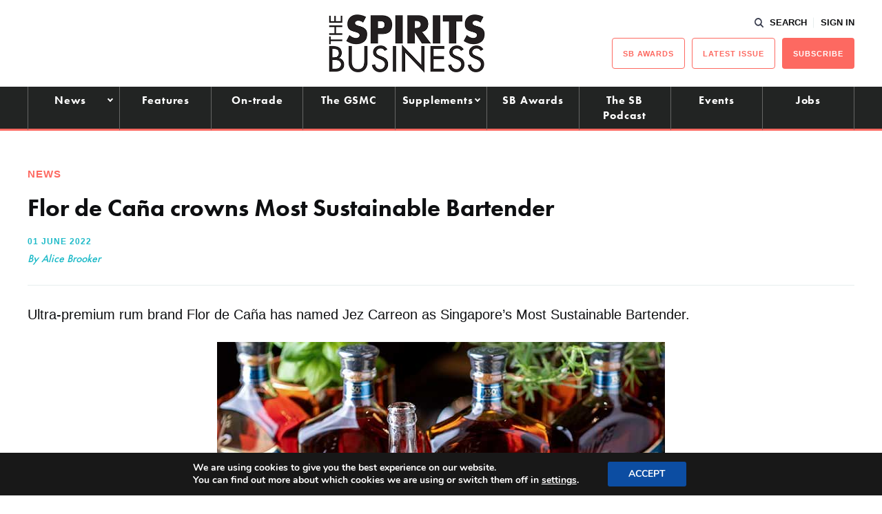

--- FILE ---
content_type: text/html; charset=utf-8
request_url: https://www.google.com/recaptcha/api2/aframe
body_size: 269
content:
<!DOCTYPE HTML><html><head><meta http-equiv="content-type" content="text/html; charset=UTF-8"></head><body><script nonce="9QnF7KwCTCLoTvklvGK3TQ">/** Anti-fraud and anti-abuse applications only. See google.com/recaptcha */ try{var clients={'sodar':'https://pagead2.googlesyndication.com/pagead/sodar?'};window.addEventListener("message",function(a){try{if(a.source===window.parent){var b=JSON.parse(a.data);var c=clients[b['id']];if(c){var d=document.createElement('img');d.src=c+b['params']+'&rc='+(localStorage.getItem("rc::a")?sessionStorage.getItem("rc::b"):"");window.document.body.appendChild(d);sessionStorage.setItem("rc::e",parseInt(sessionStorage.getItem("rc::e")||0)+1);localStorage.setItem("rc::h",'1768739334378');}}}catch(b){}});window.parent.postMessage("_grecaptcha_ready", "*");}catch(b){}</script></body></html>

--- FILE ---
content_type: application/javascript; charset=utf-8
request_url: https://fundingchoicesmessages.google.com/f/AGSKWxXSH5fGL3dMLnJ9aABWkkdWzlrqOOGVarBQvGK8IrN0B1-9pCgYHuDyiWyvHl7M3Ut8I_4WOFMvLRk6DHeWjnHdAA60xXnoLqIrodqrtpoFawMxXUw04wXMJY_gvltBLW17xvJjErXlLQur8RKPOCoDqGdjaIo5ktT6pmOzLkK6H21ceZvi1qTh49vs/_/ads/728-/tools/ad./advertright./admonitor._580x100.
body_size: -1290
content:
window['437483d5-9cea-4944-b605-9214ff3f7368'] = true;